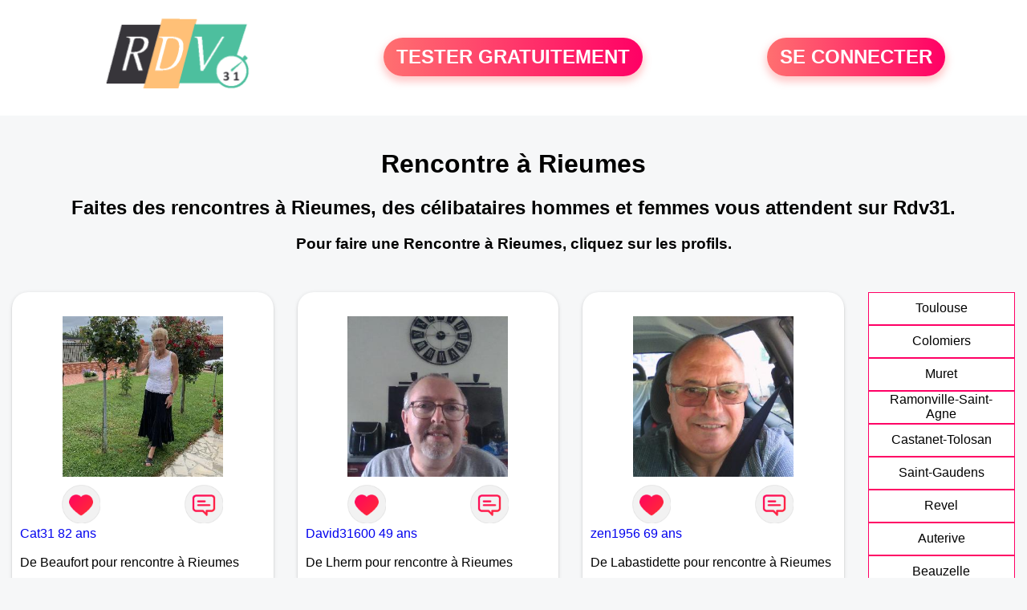

--- FILE ---
content_type: text/html; charset=UTF-8
request_url: https://www.rdv31.fr/rencontre-rieumes.html
body_size: 6169
content:
<!-- corps-rdv-regional -->
<!DOCTYPE html>
<html lang="fr">
<head>
<title>Rencontre Rieumes - Rendez-vous à Rieumes entre célibataires seuls du 31</title>
<meta name="description" content="Rencontre à Rieumes pour connaître les célibataires souhaitant découvrir l'amour dans le 31."/>
<meta name="keywords" content="rencontre Rieumes, Rieumes rencontre, rencontres Rieumes, Rieumes rencontres"/>
<meta name="Identifier-URL" content="https://www.rdv31.fr"/>
<meta name="subject" content="Rencontre à Rieumes"/>
<meta name="Author" content="Rdv31"/>
<meta name="Creation_date" content="02/03/2010"/>
<meta property='og:title' content="Rencontre Rieumes - Rendez-vous à Rieumes entre célibataires seuls du 31">
<meta property='og:type' content='website' />
<meta property='og:url' content='https://www.rdv31.fr/rencontre-rieumes.html'>
<meta property='og:description' content="Rencontre à Rieumes pour connaître les célibataires souhaitant découvrir l'amour dans le 31.">
<link rel="canonical" href="https://www.rdv31.fr/rencontre-rieumes.html">
<link rel='icon' type='image/x-icon' href='./favicon-rdv.ico'>
<meta charset="UTF-8">
<meta name="viewport" content="width=device-width, initial-scale=1.0">
<meta http-equiv="X-UA-Compatible" content="ie=edge">
<META NAME="CLASSIFICATION" CONTENT="rencontre, celibataire, homme cherche femme, amour, amitie, couple, relation, ame soeur">
<meta name="theme-color" content="#f10d86"/>
<link rel='icon' type='image/x-icon' href='./favicon-rdv.ico' />
<link rel="stylesheet" type="text/css" media="screen" href="./assets/font/icons.css">
<link rel="stylesheet" type="text/css" media="screen" href="./assets/css/euroset-home.css">
<style>
.containerForm {
	background: url("./images/background/rdv31.fr.jpg")!important;
	background-position-x: center!important;
	background-repeat: no-repeat!important;
}
.p15 {
	padding: 15px;
}
.colLogo {
	width: 70%;
	text-align: center;
	background-color: rgba(255,255,255,.85);
	border-radius: 15px;
	margin-right:auto;
	margin-left:auto;
	max-width:400px;
}
.colLogo img {
	width: 70%;
}
.colAction {
	width:85%;
	margin-right:auto;
	margin-left:auto;
}
.formsAccueil {
	width: 100%;
	margin-top:65px;
	margin-bottom:30px;
}
.formsAccueilWrapper {
	max-width:400px;
	background-color: #000000a1;
	padding-top: 15px;
	padding-bottom: 15px;
	padding-right: 10px;
	padding-left: 10px;
	border-radius: 15px;
	margin-right:auto;
	margin-left:auto;
}
.btActionSp {
	width: 100%;
	background-image: linear-gradient(to right,#ff7070,#ff0065);
	color: #fff;
	border: 0!important;
	cursor: pointer;
	border-radius: 60px;
	font-weight: 700;
	font-size:1.5em;
	padding: .65rem 1rem;
	box-shadow: 0 5px 10px 2px rgba(255,112,112,.36)!important;
}
@media (max-width: 1154px) {
	.btActionSp {
		font-size:1.2em;
	}
}
@media (max-width: 992px) {
	.btActionSp {
		font-size:1.2em;
	}
}
@media (max-width: 800px) {
	.btActionSp {
		font-size:0.8em;
	}
}
@media (max-width: 768px) {
	.formsAccueilWrapper {
		width:90%;
	}
}
.arPagin .arWrapperString {
	width: 100%;
	height:auto;
	padding: 8px;
}
.colAction {
	margin-top:30px;
}
.logoSiteSpecial {
	text-align:center;
}
.logoSiteSpecial img {
	max-height:125px;
	max-width:100%;
}
body {
	margin-top:150px;
}
@media (max-width: 768px) {
	body {
		margin-top:300px;
	}
}
</style>
</head>
<body>
<div id="loading" class="loading">
	Loading&#8230;
</div>
<div class="container" style="background-color:#ffffff;display:block;position:fixed;z-index:1000;top:0;left:0;margin-top:0px;width:100%;margin-left: auto;margin-right: auto;max-width:100%">
	<div class="row" style="margin-bottom:15px;">
		<div class="l4 s12" style="align-self:center">
			<div class="logoSiteSpecial">
				<a href="./" alt="Site de rencontre gratuit Rdv31">
				<img src="./logo-header/www.rdv31.fr.png" title="Accueil" /></a>
			</div>
		</div>
		<div class="l4 s12" style="align-self:center; ">
			<div class="colAction">
				<div class="row">
					<div class="s12" style="text-align:center;margin-bottom:1em;">
						<div class="inscriptionBtWrapper"><a title="Inscription" href="./inscription" class="btActionSp btInscription" style="white-space: nowrap;">TESTER GRATUITEMENT</a></div>
					</div>
				</div>
			</div>
		</div>
		<div class="l4 s12" style="align-self:center; ">
			<div class="colAction">
				<div class="row">
					<div class="s12" style="text-align:center;margin-bottom:1em;">
						<div class="connexionBtWrapper"><a title="Connection" href="./seconnecter" class="btActionSp btConnexionSp" >SE CONNECTER</a></div>
					</div>
				</div>
			</div>
		</div>
	</div>
</div><div class="row" style="padding:15px;">
	<div class="s12 textCenter">
<h1>Rencontre à Rieumes</h1>
<h2>Faites des rencontres à Rieumes, des célibataires hommes et femmes vous attendent sur Rdv31. </h2>
<h3>Pour faire une Rencontre à Rieumes, cliquez sur les profils.</h3>	</div>
</div>
<style>
.arCardSP {
	height: 100%;
	border-radius: 20px;
}
.header {
	display: flex;
	justify-content: center;
}
.profil-image {
	width: 200px;
	height: 200px;
	margin-top: 30px;
	align-items: center;
}
</style>
<div class="row">
	<!-- BEGIN PROFIL -->
	<div class="s12 l10">
		<div class="row">
			<div class="l3 m4 s12">
				<div class="p15">
					<div class="arCardSP">
						<div class="header" style="cursor:pointer;" onclick="window.location.href='./rencontre-Cat31-profil-1800391';">
							<img class="profil-image" src="./photos/180/03/1800391/1800391_300.jpg" alt="photo de profil">
						</div>
						<div class="body">
							<div class="title">
							<!-- BEGIN BUTTON -->
								<div class="row">
									<div class="s6" style="text-align:center">
										<div style="cursor: pointer;" onclick="homeSendCdr('Cat31');">
											<img src="./assets/img/round-like.png" width="48" height="48" title="Envoyer un coup de coeur à Cat31"
												alt="Envoyer un coup de coeur">
										</div>
									</div>
									<div class="s6" style="text-align:center">
										<div style="cursor: pointer;" onclick="homeSendMsg('Cat31');">
											<img src="./assets/img/round-message.png" width="48" height="48" title="Envoyer un message Cat31"
												alt="Envoyer un message">
										</div>
									</div>
								</div>
							<!-- END BUTTON -->
								<a href="./rencontre-Cat31-profil-1800391" title="Voir le profil" >
									Cat31 82 ans</a></div><br>
								<div class="text">
									De Beaufort pour rencontre à Rieumes <br /><br />
Beaufort à 5 km de Rieumes<br /><br />									<div style="margin-bottom:15px;">
Femme veuf/veuve de 82 ans recherche rencontre homme  amicale									</div>
Je me sens seule, je cherche des personnes pour partager des sorties, des restaurants, des moments simples comme aller danser par exemple…..								</div>
							</div>
							<div class="textCenter p15">
						</div>
					</div>
				</div>
			</div>
			<div class="l3 m4 s12">
				<div class="p15">
					<div class="arCardSP">
						<div class="header" style="cursor:pointer;" onclick="window.location.href='./rencontre-David31600-profil-1832364';">
							<img class="profil-image" src="./photos/183/23/1832364/1832364_300.jpg" alt="photo de profil">
						</div>
						<div class="body">
							<div class="title">
							<!-- BEGIN BUTTON -->
								<div class="row">
									<div class="s6" style="text-align:center">
										<div style="cursor: pointer;" onclick="homeSendCdr('David31600');">
											<img src="./assets/img/round-like.png" width="48" height="48" title="Envoyer un coup de coeur à David31600"
												alt="Envoyer un coup de coeur">
										</div>
									</div>
									<div class="s6" style="text-align:center">
										<div style="cursor: pointer;" onclick="homeSendMsg('David31600');">
											<img src="./assets/img/round-message.png" width="48" height="48" title="Envoyer un message David31600"
												alt="Envoyer un message">
										</div>
									</div>
								</div>
							<!-- END BUTTON -->
								<a href="./rencontre-David31600-profil-1832364" title="Voir le profil" >
									David31600 49 ans</a></div><br>
								<div class="text">
									De Lherm pour rencontre à Rieumes <br /><br />
Lherm à 8 km de Rieumes<br /><br /> Bonjour, je suis David, 49 ans, un homme qui aime croquer la vie à pleines dents ! Rire, partager de bons moments, profiter des sorties et des découvertes font partie de mon quotidien. Je recherche une femme entre 45 et 52 ans, qui partage cette joie de vivre et l’envie de construire une belle histoire basée sur l’échange et la sincérité. Si tu te reconnais, n’hésite pas à m’écrire, la vie est faite pour être savourée à deux !								</div>
							</div>
							<div class="textCenter p15">
						</div>
					</div>
				</div>
			</div>
			<div class="l3 m4 s12">
				<div class="p15">
					<div class="arCardSP">
						<div class="header" style="cursor:pointer;" onclick="window.location.href='./rencontre-zen1956-profil-1802184';">
							<img class="profil-image" src="./photos/180/21/1802184/1802184_300.jpg" alt="photo de profil">
						</div>
						<div class="body">
							<div class="title">
							<!-- BEGIN BUTTON -->
								<div class="row">
									<div class="s6" style="text-align:center">
										<div style="cursor: pointer;" onclick="homeSendCdr('zen1956');">
											<img src="./assets/img/round-like.png" width="48" height="48" title="Envoyer un coup de coeur à zen1956"
												alt="Envoyer un coup de coeur">
										</div>
									</div>
									<div class="s6" style="text-align:center">
										<div style="cursor: pointer;" onclick="homeSendMsg('zen1956');">
											<img src="./assets/img/round-message.png" width="48" height="48" title="Envoyer un message zen1956"
												alt="Envoyer un message">
										</div>
									</div>
								</div>
							<!-- END BUTTON -->
								<a href="./rencontre-zen1956-profil-1802184" title="Voir le profil" >
									zen1956 69 ans</a></div><br>
								<div class="text">
									De Labastidette pour rencontre à Rieumes <br /><br />
Labastidette à 11 km de Rieumes<br /><br />j'ai 66 ans mais j'ai une tonne d'amour a la femme qui acceptera d'aller de l'avant ave moi. Je suis doux, tendre, attentioné.								</div>
							</div>
							<div class="textCenter p15">
						</div>
					</div>
				</div>
			</div>
			<div class="l3 m4 s12">
				<div class="p15">
					<div class="arCardSP">
						<div class="header" style="cursor:pointer;" onclick="window.location.href='./rencontre-Metiss470-profil-1809014';">
							<img class="profil-image" src="./photos/180/90/1809014/1809014_300.jpg" alt="photo de profil">
						</div>
						<div class="body">
							<div class="title">
							<!-- BEGIN BUTTON -->
								<div class="row">
									<div class="s6" style="text-align:center">
										<div style="cursor: pointer;" onclick="homeSendCdr('Metiss470');">
											<img src="./assets/img/round-like.png" width="48" height="48" title="Envoyer un coup de coeur à Metiss470"
												alt="Envoyer un coup de coeur">
										</div>
									</div>
									<div class="s6" style="text-align:center">
										<div style="cursor: pointer;" onclick="homeSendMsg('Metiss470');">
											<img src="./assets/img/round-message.png" width="48" height="48" title="Envoyer un message Metiss470"
												alt="Envoyer un message">
										</div>
									</div>
								</div>
							<!-- END BUTTON -->
								<a href="./rencontre-Metiss470-profil-1809014" title="Voir le profil" >
									Metiss470 40 ans</a></div><br>
								<div class="text">
									De Saint-Lys pour rencontre à Rieumes <br /><br />
Saint-Lys à 12 km de Rieumes<br /><br />									<div style="margin-bottom:15px;">
Homme célibataire de 40 ans recherche rencontre femme  amicale									</div>
Je suis un homme simple . Pour discuter amicalement j ai allez au ciné, resto ,faire la cuisine . 								</div>
							</div>
							<div class="textCenter p15">
						</div>
					</div>
				</div>
			</div>
			<div class="l3 m4 s12">
				<div class="p15">
					<div class="arCardSP">
						<div class="header" style="cursor:pointer;" onclick="window.location.href='./rencontre-tenios-profil-1817267';">
							<img class="profil-image" src="./photos/181/72/1817267/1817267_300.jpg" alt="photo de profil">
						</div>
						<div class="body">
							<div class="title">
							<!-- BEGIN BUTTON -->
								<div class="row">
									<div class="s6" style="text-align:center">
										<div style="cursor: pointer;" onclick="homeSendCdr('tenios');">
											<img src="./assets/img/round-like.png" width="48" height="48" title="Envoyer un coup de coeur à tenios"
												alt="Envoyer un coup de coeur">
										</div>
									</div>
									<div class="s6" style="text-align:center">
										<div style="cursor: pointer;" onclick="homeSendMsg('tenios');">
											<img src="./assets/img/round-message.png" width="48" height="48" title="Envoyer un message tenios"
												alt="Envoyer un message">
										</div>
									</div>
								</div>
							<!-- END BUTTON -->
								<a href="./rencontre-tenios-profil-1817267" title="Voir le profil" >
									tenios 44 ans</a></div><br>
								<div class="text">
									De Le Fousseret pour rencontre à Rieumes <br /><br />
Le Fousseret à 15 km de Rieumes<br /><br />									<div style="margin-bottom:15px;">
Homme célibataire de 44 ans recherche rencontre femme  amicale									</div>
j'aime faire des rencontres, je parle avec tout le monde, je suis très sympa,j'aime bien rire								</div>
							</div>
							<div class="textCenter p15">
						</div>
					</div>
				</div>
			</div>
			<div class="l3 m4 s12">
				<div class="p15">
					<div class="arCardSP">
						<div class="header" style="cursor:pointer;" onclick="window.location.href='./rencontre-thierri-profil-585477';">
							<img class="profil-image" src="./photos/58/54/585477/585477_300.jpg" alt="photo de profil">
						</div>
						<div class="body">
							<div class="title">
							<!-- BEGIN BUTTON -->
								<div class="row">
									<div class="s6" style="text-align:center">
										<div style="cursor: pointer;" onclick="homeSendCdr('thierri');">
											<img src="./assets/img/round-like.png" width="48" height="48" title="Envoyer un coup de coeur à thierri"
												alt="Envoyer un coup de coeur">
										</div>
									</div>
									<div class="s6" style="text-align:center">
										<div style="cursor: pointer;" onclick="homeSendMsg('thierri');">
											<img src="./assets/img/round-message.png" width="48" height="48" title="Envoyer un message thierri"
												alt="Envoyer un message">
										</div>
									</div>
								</div>
							<!-- END BUTTON -->
								<a href="./rencontre-thierri-profil-585477" title="Voir le profil" >
									thierri 44 ans</a></div><br>
								<div class="text">
									De Carbonne pour rencontre à Rieumes <br /><br />
Carbonne à 15 km de Rieumes<br /><br />									<div style="margin-bottom:15px;">
Homme célibataire de 44 ans recherche rencontre femme  amoureuse									</div>
Homme actif recherche une femme sincère, romantique, cultivée qui souhaiterait partager avec moi les belles choses de la vie. Je crois que chacun à son double, mais c'est dur à trouver mais qui sait....								</div>
							</div>
							<div class="textCenter p15">
						</div>
					</div>
				</div>
			</div>
			<div class="l3 m4 s12">
				<div class="p15">
					<div class="arCardSP">
						<div class="header" style="cursor:pointer;" onclick="window.location.href='./rencontre-Amour09-profil-1838632';">
							<img class="profil-image" src="./photos/183/86/1838632/1838632_300.jpg" alt="photo de profil">
						</div>
						<div class="body">
							<div class="title">
							<!-- BEGIN BUTTON -->
								<div class="row">
									<div class="s6" style="text-align:center">
										<div style="cursor: pointer;" onclick="homeSendCdr('Amour09');">
											<img src="./assets/img/round-like.png" width="48" height="48" title="Envoyer un coup de coeur à Amour09"
												alt="Envoyer un coup de coeur">
										</div>
									</div>
									<div class="s6" style="text-align:center">
										<div style="cursor: pointer;" onclick="homeSendMsg('Amour09');">
											<img src="./assets/img/round-message.png" width="48" height="48" title="Envoyer un message Amour09"
												alt="Envoyer un message">
										</div>
									</div>
								</div>
							<!-- END BUTTON -->
								<a href="./rencontre-Amour09-profil-1838632" title="Voir le profil" >
									Amour09 56 ans</a></div><br>
								<div class="text">
									De Carbonne pour rencontre à Rieumes <br /><br />
Carbonne à 15 km de Rieumes<br /><br />									<div style="margin-bottom:15px;">
Homme célibataire de 56 ans recherche rencontre femme  amoureuse									</div>
Je suis cool et sentimental 								</div>
							</div>
							<div class="textCenter p15">
						</div>
					</div>
				</div>
			</div>
			<div class="l3 m4 s12">
				<div class="p15">
					<div class="arCardSP">
						<div class="header" style="cursor:pointer;" onclick="window.location.href='./rencontre-John31-profil-1832394';">
							<img class="profil-image" src="./photos/183/23/1832394/1832394_300.jpg" alt="photo de profil">
						</div>
						<div class="body">
							<div class="title">
							<!-- BEGIN BUTTON -->
								<div class="row">
									<div class="s6" style="text-align:center">
										<div style="cursor: pointer;" onclick="homeSendCdr('John31');">
											<img src="./assets/img/round-like.png" width="48" height="48" title="Envoyer un coup de coeur à John31"
												alt="Envoyer un coup de coeur">
										</div>
									</div>
									<div class="s6" style="text-align:center">
										<div style="cursor: pointer;" onclick="homeSendMsg('John31');">
											<img src="./assets/img/round-message.png" width="48" height="48" title="Envoyer un message John31"
												alt="Envoyer un message">
										</div>
									</div>
								</div>
							<!-- END BUTTON -->
								<a href="./rencontre-John31-profil-1832394" title="Voir le profil" >
									John31 47 ans</a></div><br>
								<div class="text">
									De Carbonne pour rencontre à Rieumes <br /><br />
Carbonne à 15 km de Rieumes<br /><br />Je suis John de Carbonne 								</div>
							</div>
							<div class="textCenter p15">
						</div>
					</div>
				</div>
			</div>
			<div class="l3 m4 s12">
				<div class="p15">
					<div class="arCardSP">
						<div class="header" style="cursor:pointer;" onclick="window.location.href='./rencontre-chrystina-profil-77617';">
							<img class="profil-image" src="./photos/07/76/77617/77617_300.jpg" alt="photo de profil">
						</div>
						<div class="body">
							<div class="title">
							<!-- BEGIN BUTTON -->
								<div class="row">
									<div class="s6" style="text-align:center">
										<div style="cursor: pointer;" onclick="homeSendCdr('chrystina');">
											<img src="./assets/img/round-like.png" width="48" height="48" title="Envoyer un coup de coeur à chrystina"
												alt="Envoyer un coup de coeur">
										</div>
									</div>
									<div class="s6" style="text-align:center">
										<div style="cursor: pointer;" onclick="homeSendMsg('chrystina');">
											<img src="./assets/img/round-message.png" width="48" height="48" title="Envoyer un message chrystina"
												alt="Envoyer un message">
										</div>
									</div>
								</div>
							<!-- END BUTTON -->
								<a href="./rencontre-chrystina-profil-77617" title="Voir le profil" >
									chrystina 52 ans</a></div><br>
								<div class="text">
									De Fonsorbes pour rencontre à Rieumes <br /><br />
Fonsorbes à 16 km de Rieumes<br /><br />									<div style="margin-bottom:15px;">
Femme divorcé(e) de 52 ans recherche rencontre homme  amoureuse									</div>
Je cherche un homme sérieux, honnête et sincère pour faire du chemin ensemble. 								</div>
							</div>
							<div class="textCenter p15">
						</div>
					</div>
				</div>
			</div>
			<div class="l3 m4 s12">
				<div class="p15">
					<div class="arCardSP">
						<div class="header" style="cursor:pointer;" onclick="window.location.href='./rencontre-Vero+31600-profil-71046';">
							<img class="profil-image" src="./photos/07/10/71046/71046_300.jpg" alt="photo de profil">
						</div>
						<div class="body">
							<div class="title">
							<!-- BEGIN BUTTON -->
								<div class="row">
									<div class="s6" style="text-align:center">
										<div style="cursor: pointer;" onclick="homeSendCdr('Vero 31600');">
											<img src="./assets/img/round-like.png" width="48" height="48" title="Envoyer un coup de coeur à Vero 31600"
												alt="Envoyer un coup de coeur">
										</div>
									</div>
									<div class="s6" style="text-align:center">
										<div style="cursor: pointer;" onclick="homeSendMsg('Vero 31600');">
											<img src="./assets/img/round-message.png" width="48" height="48" title="Envoyer un message Vero 31600"
												alt="Envoyer un message">
										</div>
									</div>
								</div>
							<!-- END BUTTON -->
								<a href="./rencontre-Vero+31600-profil-71046" title="Voir le profil" >
									Vero 31600 61 ans</a></div><br>
								<div class="text">
									De Muret pour rencontre à Rieumes <br /><br />
Muret à 17 km de Rieumes<br /><br />									<div style="margin-bottom:15px;">
Femme divorcé(e) de 61 ans recherche rencontre homme  amoureuse									</div>
Un message, une réponse (ou pas), quelques échanges, une rencontre, un café, un dîner... Je ne connais pas la suite, elle dépend de beaucoup de choses.								</div>
							</div>
							<div class="textCenter p15">
						</div>
					</div>
				</div>
			</div>
			<div class="l3 m4 s12">
				<div class="p15">
					<div class="arCardSP">
						<div class="header" style="cursor:pointer;" onclick="window.location.href='./rencontre-Shadow125-profil-1849362';">
							<img class="profil-image" src="./photos/184/93/1849362/1849362_300.jpg" alt="photo de profil">
						</div>
						<div class="body">
							<div class="title">
							<!-- BEGIN BUTTON -->
								<div class="row">
									<div class="s6" style="text-align:center">
										<div style="cursor: pointer;" onclick="homeSendCdr('Shadow125');">
											<img src="./assets/img/round-like.png" width="48" height="48" title="Envoyer un coup de coeur à Shadow125"
												alt="Envoyer un coup de coeur">
										</div>
									</div>
									<div class="s6" style="text-align:center">
										<div style="cursor: pointer;" onclick="homeSendMsg('Shadow125');">
											<img src="./assets/img/round-message.png" width="48" height="48" title="Envoyer un message Shadow125"
												alt="Envoyer un message">
										</div>
									</div>
								</div>
							<!-- END BUTTON -->
								<a href="./rencontre-Shadow125-profil-1849362" title="Voir le profil" >
									Shadow125 62 ans</a></div><br>
								<div class="text">
									De Muret pour rencontre à Rieumes <br /><br />
Muret à 17 km de Rieumes<br /><br />									<div style="margin-bottom:15px;">
Femme divorcé(e) de 62 ans recherche rencontre homme  amoureuse									</div>
j'aimerai rencontrer quelqu'un de sincère pour une relation durable								</div>
							</div>
							<div class="textCenter p15">
						</div>
					</div>
				</div>
			</div>
			<div class="l3 m4 s12">
				<div class="p15">
					<div class="arCardSP">
						<div class="header" style="cursor:pointer;" onclick="window.location.href='./rencontre-karamele-profil-100276';">
							<img class="profil-image" src="./photos/10/02/100276/100276_300.jpg" alt="photo de profil">
						</div>
						<div class="body">
							<div class="title">
							<!-- BEGIN BUTTON -->
								<div class="row">
									<div class="s6" style="text-align:center">
										<div style="cursor: pointer;" onclick="homeSendCdr('karamele');">
											<img src="./assets/img/round-like.png" width="48" height="48" title="Envoyer un coup de coeur à karamele"
												alt="Envoyer un coup de coeur">
										</div>
									</div>
									<div class="s6" style="text-align:center">
										<div style="cursor: pointer;" onclick="homeSendMsg('karamele');">
											<img src="./assets/img/round-message.png" width="48" height="48" title="Envoyer un message karamele"
												alt="Envoyer un message">
										</div>
									</div>
								</div>
							<!-- END BUTTON -->
								<a href="./rencontre-karamele-profil-100276" title="Voir le profil" >
									karamele 42 ans</a></div><br>
								<div class="text">
									De Muret pour rencontre à Rieumes <br /><br />
Muret à 17 km de Rieumes<br /><br />									<div style="margin-bottom:15px;">
Femme célibataire de 42 ans recherche rencontre homme  amoureuse									</div>
Je fais souvent ce rêve étrange et pénétrant d'homme que j'aime et qui m'aime.
Mais existe t'il vraiment ?								</div>
							</div>
							<div class="textCenter p15">
						</div>
					</div>
				</div>
			</div>
			<div class="l3 m4 s12">
				<div class="p15">
					<div class="arCardSP">
						<div class="header" style="cursor:pointer;" onclick="window.location.href='./rencontre-rome+antique-profil-478750';">
							<img class="profil-image" src="./photos/47/87/478750/478750_300.jpg" alt="photo de profil">
						</div>
						<div class="body">
							<div class="title">
							<!-- BEGIN BUTTON -->
								<div class="row">
									<div class="s6" style="text-align:center">
										<div style="cursor: pointer;" onclick="homeSendCdr('rome antique');">
											<img src="./assets/img/round-like.png" width="48" height="48" title="Envoyer un coup de coeur à rome antique"
												alt="Envoyer un coup de coeur">
										</div>
									</div>
									<div class="s6" style="text-align:center">
										<div style="cursor: pointer;" onclick="homeSendMsg('rome antique');">
											<img src="./assets/img/round-message.png" width="48" height="48" title="Envoyer un message rome antique"
												alt="Envoyer un message">
										</div>
									</div>
								</div>
							<!-- END BUTTON -->
								<a href="./rencontre-rome+antique-profil-478750" title="Voir le profil" >
									rome antique 28 ans</a></div><br>
								<div class="text">
									De Muret pour rencontre à Rieumes <br /><br />
Muret à 17 km de Rieumes<br /><br />									<div style="margin-bottom:15px;">
Homme célibataire de 28 ans recherche rencontre femme  amoureuse									</div>
Coucou je suis sur le site pour trouver une fille sympa dans mes âges pour une relation durable si possible. Malgré mon jeune âge je ne suis pas intéressé par les histoires sans lendemain.								</div>
							</div>
							<div class="textCenter p15">
						</div>
					</div>
				</div>
			</div>
			<div class="l3 m4 s12">
				<div class="p15">
					<div class="arCardSP">
						<div class="header" style="cursor:pointer;" onclick="window.location.href='./rencontre-galactique-profil-290184';">
							<img class="profil-image" src="./photos/29/01/290184/290184_300.jpg" alt="photo de profil">
						</div>
						<div class="body">
							<div class="title">
							<!-- BEGIN BUTTON -->
								<div class="row">
									<div class="s6" style="text-align:center">
										<div style="cursor: pointer;" onclick="homeSendCdr('galactique');">
											<img src="./assets/img/round-like.png" width="48" height="48" title="Envoyer un coup de coeur à galactique"
												alt="Envoyer un coup de coeur">
										</div>
									</div>
									<div class="s6" style="text-align:center">
										<div style="cursor: pointer;" onclick="homeSendMsg('galactique');">
											<img src="./assets/img/round-message.png" width="48" height="48" title="Envoyer un message galactique"
												alt="Envoyer un message">
										</div>
									</div>
								</div>
							<!-- END BUTTON -->
								<a href="./rencontre-galactique-profil-290184" title="Voir le profil" >
									galactique 48 ans</a></div><br>
								<div class="text">
									De Muret pour rencontre à Rieumes <br /><br />
Muret à 17 km de Rieumes<br /><br />									<div style="margin-bottom:15px;">
Homme divorcé(e) de 48 ans recherche rencontre femme  amoureuse									</div>
Je cherche à définitivement briser la solitude. Tenir une main fidèle et ne plus la lâcher, pour un bout de chemin que j'espère le plus long possible.								</div>
							</div>
							<div class="textCenter p15">
						</div>
					</div>
				</div>
			</div>
			<div class="l3 m4 s12">
				<div class="p15">
					<div class="arCardSP">
						<div class="header" style="cursor:pointer;" onclick="window.location.href='./rencontre-floflo+du+31-profil-1824794';">
							<img class="profil-image" src="./photos/182/47/1824794/1824794_300.jpg" alt="photo de profil">
						</div>
						<div class="body">
							<div class="title">
							<!-- BEGIN BUTTON -->
								<div class="row">
									<div class="s6" style="text-align:center">
										<div style="cursor: pointer;" onclick="homeSendCdr('floflo du 31');">
											<img src="./assets/img/round-like.png" width="48" height="48" title="Envoyer un coup de coeur à floflo du 31"
												alt="Envoyer un coup de coeur">
										</div>
									</div>
									<div class="s6" style="text-align:center">
										<div style="cursor: pointer;" onclick="homeSendMsg('floflo du 31');">
											<img src="./assets/img/round-message.png" width="48" height="48" title="Envoyer un message floflo du 31"
												alt="Envoyer un message">
										</div>
									</div>
								</div>
							<!-- END BUTTON -->
								<a href="./rencontre-floflo+du+31-profil-1824794" title="Voir le profil" >
									floflo du 31 56 ans</a></div><br>
								<div class="text">
									De Muret pour rencontre à Rieumes <br /><br />
Muret à 17 km de Rieumes<br /><br />									<div style="margin-bottom:15px;">
Homme divorcé(e) de 56 ans recherche rencontre femme  amoureuse									</div>
gentil homme plein d'humour								</div>
							</div>
							<div class="textCenter p15">
						</div>
					</div>
				</div>
			</div>
			<div class="l3 m4 s12">
				<div class="p15">
					<div class="arCardSP">
						<div class="header" style="cursor:pointer;" onclick="window.location.href='./rencontre-Alexandrewt27-profil-1816931';">
							<img class="profil-image" src="./photos/181/69/1816931/1816931_300.jpg" alt="photo de profil">
						</div>
						<div class="body">
							<div class="title">
							<!-- BEGIN BUTTON -->
								<div class="row">
									<div class="s6" style="text-align:center">
										<div style="cursor: pointer;" onclick="homeSendCdr('Alexandrewt27');">
											<img src="./assets/img/round-like.png" width="48" height="48" title="Envoyer un coup de coeur à Alexandrewt27"
												alt="Envoyer un coup de coeur">
										</div>
									</div>
									<div class="s6" style="text-align:center">
										<div style="cursor: pointer;" onclick="homeSendMsg('Alexandrewt27');">
											<img src="./assets/img/round-message.png" width="48" height="48" title="Envoyer un message Alexandrewt27"
												alt="Envoyer un message">
										</div>
									</div>
								</div>
							<!-- END BUTTON -->
								<a href="./rencontre-Alexandrewt27-profil-1816931" title="Voir le profil" >
									Alexandrewt27 44 ans</a></div><br>
								<div class="text">
									De Muret pour rencontre à Rieumes <br /><br />
Muret à 17 km de Rieumes<br /><br />Bonjour, je m appelle Alexandre, 42 ans, divorcés avec 2 enfants								</div>
							</div>
							<div class="textCenter p15">
						</div>
					</div>
				</div>
			</div>
		</div>
		<!-- BEGIN PAGIN -->
		<div class="row textCenter">
			<ul class="arPagin">
<li class='arWrapperNumber active'><a href='rencontre-rieumes.html' title='Page 1'>1</a></li>
<li class='arWrapperNumber '><a href='rencontre-rieumes.html?p=1' title='Page 2'>2</a></li>
<li class='arWrapperNumber '><a href='rencontre-rieumes.html?p=2' title='Page 3'>3</a></li>
<li class='arWrapperNumber '><a href='rencontre-rieumes.html?p=3' title='Page 4'>4</a></li>
<li class='arWrapperNumber '><a href='rencontre-rieumes.html?p=4' title='Page 5'>5</a></li>
<li class='arWrapperNumber '><a href='rencontre-rieumes.html?p=5' title='Page 6'>6</a></li>
<li class='arWrapperNumber '><a href='rencontre-rieumes.html?p=6' title='Page 7'>7</a></li>
<li class='arWrapperNumber '><a href='rencontre-rieumes.html?p=7' title='Page 8'>8</a></li>
<li class='arWrapperNumber '><a href='rencontre-rieumes.html?p=8' title='Page 9'>9</a></li>
<li class='arWrapperNumber '><a href='rencontre-rieumes.html?p=9' title='Page 10'>10</a></li>
			</ul>
		</div>
		<!-- END PAGIN -->
<!-- /home/dialfr/web/tag-adsense.php -->
	</div>
	<!-- END PROFIL -->
	<!-- BEGIN MENU VILLE -->
	<div class="s12 l2">
		<div class="arPagin p15">
<div class='arWrapperString' style='height:41px;'><div class='arNumber'><a href='./rencontre-toulouse.html'  title='Rencontres Toulouse'>Toulouse</a></div></div>
<div class='arWrapperString' style='height:41px;'><div class='arNumber'><a href='./rencontre-colomiers.html'  title='Rencontres Colomiers'>Colomiers</a></div></div>
<div class='arWrapperString' style='height:41px;'><div class='arNumber'><a href='./rencontre-muret.html'  title='Rencontres Muret'>Muret</a></div></div>
<div class='arWrapperString' style='height:41px;'><div class='arNumber'><a href='./rencontre-ramonville-saint-agne.html'  title='Rencontres Ramonville-Saint-Agne'>Ramonville-Saint-Agne</a></div></div>
<div class='arWrapperString' style='height:41px;'><div class='arNumber'><a href='./rencontre-castanet-tolosan.html'  title='Rencontres Castanet-Tolosan'>Castanet-Tolosan</a></div></div>
<div class='arWrapperString' style='height:41px;'><div class='arNumber'><a href='./rencontre-saint-gaudens.html'  title='Rencontres Saint-Gaudens'>Saint-Gaudens</a></div></div>
<div class='arWrapperString' style='height:41px;'><div class='arNumber'><a href='./rencontre-revel.html'  title='Rencontres Revel'>Revel</a></div></div>
<div class='arWrapperString' style='height:41px;'><div class='arNumber'><a href='./rencontre-auterive.html'  title='Rencontres Auterive'>Auterive</a></div></div>
<div class='arWrapperString' style='height:41px;'><div class='arNumber'><a href='./rencontre-beauzelle.html'  title='Rencontres Beauzelle'>Beauzelle</a></div></div>
<div class='arWrapperString' style='height:41px;'><div class='arNumber'><a href='./rencontre-quint-fonsegrives.html'  title='Rencontres Quint-Fonsegrives'>Quint-Fonsegrives</a></div></div>
<div class='arWrapperString' style='height:41px;'><div class='arNumber'><a href='./rencontre-pompertuzat.html'  title='Rencontres Pompertuzat'>Pompertuzat</a></div></div>
<div class='arWrapperString' style='height:41px;'><div class='arNumber'><a href='./rencontre-saint-martory.html'  title='Rencontres Saint-Martory'>Saint-Martory</a></div></div>
<div class='arWrapperString' style='height:41px;'><div class='arNumber'><a href='./rencontre-agassac.html'  title='Rencontres Agassac'>Agassac</a></div></div>
		</div>
	</div>
	<!-- END MENU VILLE -->
</div>
<div class="footerSite">
	<div><a href="./faq" rel="nofollow">FAQ</a></div>
	<div><a href="./cgu" rel="nofollow">CGU</a></div>
	<div><a href="./plan-du-site">PLAN DU SITE</a></div>
	<div><a href="./contact.php" rel="nofollow">CONTACT</a></div>
</div>
<div class="arModal arHide" id="myModal">
	<div class="wrapperModal">
		<div class="modal-header titre"></div>
		<div class="modal-body texte"></div>
		<div class="modal-footer">
			<a href="javascript:void(0);" class="arBtn btOK gradientMauve btCANCEL">Fermer</a>
		</div>
	</div>
</div>
<div class="arModal arHide" id="myModalClose">
	<div class="wrapperModal">
		<div class="modal-header titre"></div>
		<div class="modal-body texte"></div>
		<div class="modal-footer">
			<a href="javascript:void(0);" class="arBtn btOK gradientMauve">Tester gratuitement</a>
			<a href="javascript:void(0);" class="arBtn gradientOrangeRose btCANCEL">Fermer</a>
		</div>
	</div>
</div>
</body>
</html>
<script>
var typePage = 'SP';
</script>
<script src="./assets/js/euroset-home.js?v=20250329"></script>
<script>
document.addEventListener("DOMContentLoaded", function() {
	document.addEventListener("contextmenu", function(e){
	e.preventDefault();
	}, false);
	handleIconViewPassword();
});
</script>
<!-- /home/dialfr/web/tag-analytics.php -->
<script>
collection = document.getElementsByTagName("script");
found = false;
for (let i = 0; i < collection.length; i++) {
	if ( (collection[i].src.search("google-analytics") >= 0) || (collection[i].src.search("googletagmanager") >= 0) ) {
		found = true;
		break;
	}
}
if (!found) {
	(function(i,s,o,g,r,a,m){
		i['GoogleAnalyticsObject'] = r;
		i[r] = i[r] || function() {
			(i[r].q = i[r].q || []).push(arguments)
		};
		i[r].l = 1 * new Date();
		a = s.createElement(o);
		m = s.getElementsByTagName(o)[0];
		a.async = 1;
		a.src = g;
		m.parentNode.insertBefore(a,m);
	})(window, document, 'script', 'https://www.googletagmanager.com/gtag/js?id=G-S396MQHCTV', 'ga');
	window.dataLayer = window.dataLayer || [];
	function gtag(){
		dataLayer.push(arguments);
	}
	gtag('js', new Date());
	gtag('config', 'G-S396MQHCTV');
}
</script>
<script type="text/javascript">
var sc_project = 12931178;
var sc_invisible = 1;
var sc_security = "92e957ae";
</script>
<script type="text/javascript" src="https://www.statcounter.com/counter/counter.js" async></script>
<!--
<noscript><div class="statcounter"><a title="Web Analytics Made Easy -
Statcounter" href="https://statcounter.com/" target="_blank"><img
class="statcounter" src="https://c.statcounter.com/12931178/0/92e957ae/1/"
alt="Web Analytics Made Easy - Statcounter"
referrerPolicy="no-referrer-when-downgrade"></a></div></noscript>
-->
